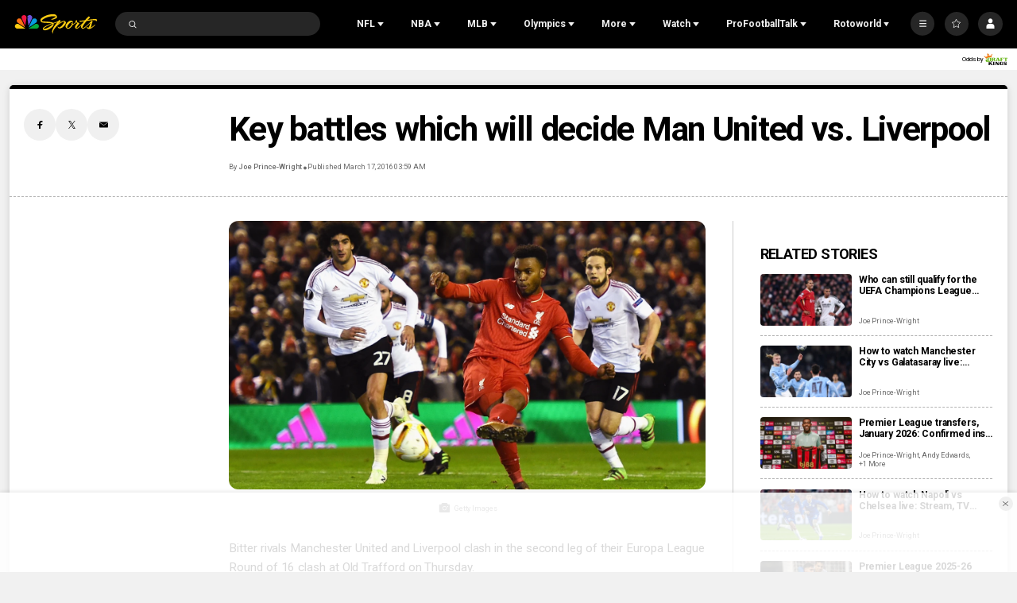

--- FILE ---
content_type: text/plain; charset=utf-8
request_url: https://widgets.media.sportradar.com/NBCUniversal/licensing
body_size: 10804
content:
U2FsdGVkX19JZ+9ERap7uV9hanUlwBtM5pPIDbvdwRhU9yIwV1TrKH9F/QWp4qk6Uc00swFUg21AqehkSxG7J0JsCGjp3ZDs4IkUkHXaG3aeOMKZYpV0dIIWc7OkLyllpbyCy70Bd5xmK4MaPoRPCsHTeTZcd1DlyTLBNhrNY/KDVAQ3ej5yDnVy4gLUD0JRHTyFCn7SBm+K81hv++taEP1Du4AXyNZVw6ZCo1gQvYLKubHPBVpRJUCz4O7QzrPA/8h02pZqVebaQtIAt1BIoYthWlPjVRVwZtVOrWMKdOZQAKTTEwhb9DHx4cBTRei+rMFvqD47h9h+PwqU8QzqBp53KAJ1bgr1/+Ng2SNpH+IAoJIuzcl410aSiYdzwbAoPGQJkwdiRH+ASpvUxg9ugUwx3j/s3KwiPysPqseFauKkHlxpK82z/[base64]/PWgJtrmNAYtF0IG3iqIDFaC56VY8LOotBJuckUfusRJkrbmhucyXVTfRwUMsv0/ef03L5NXOvBRztF3XZiDlynL0XQU6NX5pvmz3DcwcgtLy1H7NJT/56p14Pe76HxiD7hi81HkGrNwJx+OsX3oTP+1xMm+ogxxO/Hxaiizfz4p5DxMo98CdpIzzP41n1fYA0SMVh4PEqD0FDQpv7xrhptMtFc44LZlCtcwQSmgyOjvDDgEtWsnbQaoLtpVqGcr05CG4Oj5HWG/5XeLz9evKtQF2l/N40DfN3bvQ6d4Mey2B7idjadbl1Z/+UXChbeQ4kTGXY7oETUUL04udHb7vYn3uv0MlUbSn61eB/PXdsY3ZZTGQpPICEWVoyH/fSI4Gv3UuX4sFksjMVc0P49IDw2neNQmlPsS6zsUQssz0QKG+YAdcXd7F5QeuzBxP52g/DwUYlIC6Tn9vuggDZM+AAr0BE5h7TqNHDMiqzRKgZ0MfgWo7QUUmITKy2ENjMb34Gc88HsohNtOTz7YS1DdbahSHledBVofP/tZGb9ooc1knlj/dfQsmM8MXT3oO0wKAY3Dk/Z02jYWId38YekDF8AWT8OvzuujNohnfXu5hM+ej3hUMPA2FAUwsP7nXpA9Sjy3zhGmwwmqYV3jFrnzQYKruyJO3K3s+yKK3oUGc3280tUVwvtAr0HPuYXQDU5XLwAr+tHr0yd/AKmVXTFjNouFj5mLDVW6mbQYcqUzULTl/2QtxIvzPX89PJmLSTX79OzDEw/snAy+qk7JSZjPYfStrhaVbz0lE0Bu1s1usK1qyC6VANLouwOeZsKaZDlVV4YCl1H9SmpzD/zrZSzHcyF7KYlE85Hp9KkGVE1O7JTs6u1FeCgeJQlaIUNhwf71m1J9n2siS9o4yfrfWIZR9AyqwFqtSmB8g4+8bS6IvHax0nLScDV9JIVAEXtwxrG/K/atCI9pB6I9aIMEhqfNoD/IjpOnHq29jSFDahdr0H7QuRSREKFBV7Y6+tgqADDegaQ9HbBQn/0fUHhgDwczxgvxavNie1Dv/QwApvXag++8yv/pXMqCEfLV7MwcDdwVpxbKFkal/1Yfb0zQgf7oKhCIe4MSR6Gn3azfj27BCyVg3oxx00hBUFxdE35xlhOq3A1dwZVFd2EyLSC/GnIJpvXh2VhSz2DvsTKa+Wz27KQyr5shuICkb6Ht8kv/6YmCWh1jqxdEdVFHZSbHDEWPMWorphiBXtTh6fVY5AL3dvbL1swk33uUdo6Gh0wYiwDLArCEhs/Pq89QRrmO0Q9oH12xrZNU9ZG05o8uFeTrFnJbIh9PBoxwsdWs4zo1rDa0kOQjXc3C2u4zB/p2S7EAQz+j9J71zgCryNT0qCIAk6JNma7sdsyOx56ooQ9oBpTM/S7JklEMRzEsKwnxh8N1xlvv9/iQs7gMtipWKww9hVePqsNSU8QW0MkwsGseT54wsPvVQ3q+9ZOPzua6B3ETHSauD7sb4FNXis4qyMHWJ3mLoF0jRWNiTawjiEjY1/NW/g+Q8AY7ooRox4JySmRWmrZzytmafZcHZQnrXdd/WXAZghcsOvFyJVVS6Ng4dnz2mpjzCrBiW8FnK1/2yTAe6pJbuQaMJXy52lZ5diw1yVFerKvGwF6ZgGuttF/k7HEbsheIOdQNOTBzQMaAMih2KdPEOlCAd+8rzFdcRwr88C7qC2/gyl2Hhn9Xr8l8+dkpVtnFOfCgf0V02F3WewXg2cgPkWhyReGtv8UrBN3jIwumt2SL/VPdLFUxLbgzsdWzCRbbwqQSwioO7V6dvVx+l4qXqJtJZmjV0wPWWQ3AMT/7B+8UPSQTr9QjQhsUDb+k+aZx+0ccL+OE0pi7DFYuHS6qdVi/s6nkV6EmxWOVTUxPz4ohZmKMeHa/fMYdOmQ+pIHbGi+5nzBPGpiAlwIjnpn6WDYMgTAp3HfKQtfOfMobefbZJu4O5MOPRuvmoC82LENz0tAeQAWtMGzbFGbNUh+jFzC17heEwvA1LgoOnBBA2Tn1klz7iwEee7JegfDBb4OzIe63JfRxvcVuX6YfDKWCV25JNXnjGUzdnS8pX8ms4VEoK/Z6HXFzAU38pwPweAUBhqlw5kEgYgyGgW58W+7qWe1edqzVDTLwx4PT4oAMUrj7NFi/eSsthJ9TSTk2bshVEbtoakepuBhakqSiPLbbIlVpMdroSnZduB5xYN8CR61S9LfsLhRGbL8eYrYJG5sCGaPtCS4Hh960MlTnSvi9S+4GiceEObhFtsykLbn9DWkbZ7qgFvvon1xksBNxnzx1rJeSyL3HCf7UWSfj7wHB07IN/z3qVk0iTTjVT7Sw0nQFyuO3DWuwxCtvlvRZ0TrfKzLUWhbnxbX1OFQ2bt2bcdmPHinObbfsXJTcQabH7cBAdgVnCbR1SA4Qiu5ctUC1mIr5WJ5Wye3eh8fAmKsv3NCpHDUj0p5QrsN6E18H4H3/Uv7IPmP8bZObtK2e4ohjCmWQxIPzVlJwwRz/J3/G6CnNoD7cyGjuoApjBQ0H/RT275aKImY/Gg/7Qnv2ARh/F0DhysEDBt2QxS+Hi00avdEbMXH5XJyDHk9ONKRSofs0/0JrSlVip6jC1QSAW2VUE3tsyuPZfZGo7uq2IfQmWn9TPhkcdQG7DmLzzjkUivlG2NuiMmXSelVfB4adQaq0OFRm1sacQM2PAh8U390G7dAwlM7+BItDmAbPEEXTXfeuk3Li8fn4LMCznpi03YFm9trG2TCXlOCptwxTTmKSgHcDqwglFsgFT0w5B7C80IAqFM/C2i2JloVDs4FOym+MJ/l8tNh/YdcrrtywZq+fiThm65zZJKslzN9aDlqJuYDTY9oDwIAkkKj4NYA4sB/[base64]/RkkWHbpsGBrbRPPHXnKWnyCvvA/[base64]/GxWtlh9XdqFZ6uvieUT8Rlz5cQWn9Xce+1Kvu3bgFrFu9y/IzpY4KuYhlwG8cR9lYQIbXnl2oEdIGge5HDRFXH5EzLTsON5Y6zquKUyfcnLEUlI2qJlsYc+J3A1v6nG6WMDnNxPYiGyZPWiMGd+/9eIqcyzXmbuNL9x9gqE7MYIsoQIOhH4ce5B2/ZO8nzAdG5w0b1CsdXwQuC343AKknwJ4Tww0WRMem4+wlyV8UNX1tqKgJAG56O7ZBmjSrDJxxkY0cn+BY1Aw9edf1xAjN0WK2+d3RIB7nW+/1vQ9AbRyyU5hIsUuAyAC5olx12dFFCqhCoMpqw2XnneK83YV0c/KP2ILEA2Ho/O+mDIHXRpHXtGTOB5reuxS0lspD20YdkEf5pfTiKEOD7j/BDKziOZjrcNrYTX4KC21c46QwhA8eWY5wFtcn4M3KMi1w7x8oc53l2PLQBFh0I7l2YI3dJf9h+m1zrAfuFGyawQY3aCwVgeqyYbxj5U8byU1YP/w+OteJXFL17OJ4V6dv9/1IpnnE78kRTvdWjxBLtYwz+khjmGhnHgZQlblxMMXjfaTDm1/S4Q+vQYcHWc7AOz1sMmVP1wmeVHGTfQiaN9JkE2MrCik20mXQVbGSSqAUdsolXg+u/9W/lFw2d/9EdGrg2Ufb/j8bHKLD9vPmGN8pIH90tgFtYj91cqY3qaXtfkBQVs6Xjr2FE8/UVdLmRfwX+aFc/OjbdiDkoB+chLwOo7zzWfBlvKQQbJRdEyxZ835BEUZoSAci+YJUfqw/W9u/9FaqXRKM0f8CthhMHg+UA1sbhK73uaVD0eOn80fJdOPq7feZRs8eEAoUc9uAAtlBWp0CIqXEOY5F+duFLjv/ZCf+EShIVw9lCm72CP7Eeh/hK10RPhBZ+g9vK3OXMxl1S9PTvOsWO/s3J1E2YZnTC6gDuLpnWUy2QiBRXOT82MGNODhOczNSLmv2bZ32lSQTyw1GxattE3yxHnQLubyEMKv7DQM4+uMHbqMLQSD+xsjyAA/pG2wgZXcRNY9Wt47CTq7SkrdvqfV7OYtwCFd5mT3rlkYRkVt/[base64]/nhXTFtqu5qeoQDNqb3gF7tRGrLRhmBCnx0W+KIN4wqPTz8EXBZboFEE+oNLdwXTYHJ2zlYa5TwDlbZGJvhhLiTHbnlyU3Z6oeKHpd/nbd3t+jp3h7iBND3DvBISVEj1/rQpArAmzVd8os4D0L/qrXqq7BO0pe8fhEOsBy+cj8XDo0ko7BY5hUiFPnhKwZIYiqfXoSUllNx+IyrhvO7PkDAjshyuZK8J0n5/av7YsVd5v+oq6u/k26j4A0EN+05f/b9UCkCxgxuteidz+Z4ksXGyHFGo8NGDzhYIAiaR8HJKEUbfPQW6l8cx1e1OyvpNdPJgchQ3LvYezu7OGanWEl5FKPHnYdukS+hGBnE2nR6q5jY1ECx4hckU6T+IsmrYoj1pu6IGTWno1jE9FISkv05luzuB0K1/S4S7hkjPsWLPjokdla49B1XFae+7FvryigNeSpEspDu2QusDt9zPyF8dfZ6lax6++kCQ4hxCSkohlix5yCY/imVRERvSPA+4RmTFFOtQ++5xYG8+917J2tSxnbJbIkwAQ3yuYCLxLsluopsKlzFYJrBKNWekPI6D4y5fkJksLE/tbluta1UoYn69A7/x06W2dUMs8lL0QasLM5wiwgpk2Vn9f2xzdCHSTYxrtTssJb8c7VX634QDAIt+/[base64]/nO/TScgUPPMcZUTxaxqF7SUmdbpcMGN2O0T5ctJWCISyzJ3Z9XB/NyEsyMmwRNR39SxR9VhtO7mUrhkW/KIShlwlmg49PWUN6ielf1MS2kKjKyldps5iDmsOyXyViSUNfz3c9C9cq1vmW5cUCuABQlMb6lA7xIGh9z/XoSLey31UEoGkGqGLITpiVNR9d5VX95o7agHheglxfzf5jGIrNujQk3WCbG5+Bt6CWyr/sO0sxBddy0cP24lFWwBLR9n0NnHHYM7e0T1mFvAR/M0SI/1nbAaoblX3MEg+zMxwvgaCpz3/8yYddZTyhXLC9o7k/ycKtCq+gOUR5cv4je9/+TcsekWIq1Ed+hgvJTuZDrxV6ODHbxiuQO/H9Pb87wTdvBZYxG0olJCxi++Vd5HAKBNp9Pq0BpD9GVTV8TEsAv0kylKyziC71neqHE0hwWFnR7Mkq2OL/81ld3qZzZVjRh1SDrUXtjr+W+8uiGyZ7YYcUvhKIDni77AGfIBfkXb9LvRkU4G5vf+SWnoLPJsofglG4aNIljN6aqMvekv5hd/k9sYW1g/7rQvC7fVLl0lYS4CLNwUp4eg5iFZapzuWVclIWJWfJw+ySpxzwQWKCqa+T6V9XbOj73XoHe1hRXj2dcnfnvyzMiIlHgfUNY38LbhrOdkzNOXZWYojPHkUyQLk8UFZ3hp4gmXsWJX1hGAexprbJbFu2OKaYo9l4I0WUTp/[base64]/4rBUJwUXdLzzU2a8qcUIRoD2NsdgxsSPPM9nQ1fjc21+M7/v1CXvtIixl/MaUScozG3nr165CzI336uAFpz97v3KY2M4B0IQKG1iwP5NPxcJQ2HRIZ/7DmV6NZF7uXF7+5lOle4g3J/Qm+LOWWYPOzO2H5IT2T55Zhu+DtFGMegoEPsa2AUgqTb1ICJvS/CY1bEqth+WuXCt/IxJHR2DrcKPulcnalYxZM6jzHw6N3LIu/hfAHlfWkDgwc2GlqC3J66SX+WLiKOGO+K8FIDBFFqZj7yUURnLI4oNdHcQGA+qWkbfB1FnFEZAJLLY6hNjq+yIhIh+VSd7zXpy2qxSKgdi7fvh9lwzVVe2nzL6rifEcH1h/iebFnCqnKcF3PX2Tbh5d0cIgXx+VEJVX59eEoq+Wk43OMluEk9+IW522okW970EXmy7ew5UFUiqon38UY5OypldXGjj7nsZGtZK0VKDM/ybLfhQuyC05XfEBwWePesCffg8uMhTJ0ZiczNyXg8NMF97B360N3u3YNgApJrL++xfj5KBXK4LqzWj3uIlWbeRPdPgnJT1qIlpeiJDoeR3BcGUEvwhYhnPWhWzTQqZB8n7KQQKTvY2cvn2emDol1JOTncKPCck/[base64]/4eqw9l3G2QG4gQJyG904XgxnSFFqhMVskDBr1lMwFYsijJ5UJ1gAyx35YCxtxwWQeaMQ6o74oCtv2kdgGifdmH/XzVXRI3fLGcTY5LZjE3WDieKT6D3GS2DfeYSWI5wJ64da4nQfbDczZRe+iN90UkXlxom2KPR0rFaoSt79PpURFDA2eg+NJYt+VBclgfCLtPimvV1Cjt5pbZE0C/+NoidNGD8Lh477fIr/2JZ5o3S1F+ricNB6zgVCKJrNwFngyzVsQFRlrGv4DbAUhkUYuV92aH19f+XnZIA5wfPgzQQgsNrE2o7fgcUOT/QgdYD+5qPHT58Ic3N0ci60JpNxoCdTUt5j4nyCEV5gurz+PUrwZdfpq3pdq1kVf7Wqe78CBKCrzyOo9IdTrW0gTmooQxcVP+oishN9gkGIgVKAeywgMXeDTveqskfFCUk3VOrXdTi4Sx/NPQqpVZh0sa97Lifr4YJbx9uUqqLtxel2jMffqRM3atdPWcELkKfCXAgpyIEFxXrQQKXLq+Tmd3nSa2ZoBlu+yjP2KGnVI/Q+oedk+F26GGkopLxk9nBdTM2jkrJCq/maXJbz3IcPv8NSYCava+QYzS66b5fKSsOuaJ9XpZN3tsRIi00Mw+QHEmy/g1wRVvymheStK8ONpPc8jJsyY7lxWo0iLI/0HyjtesWMJtOSW/D8kUHy3GU5hpoJrxsq2M+xHvAN/UoxM1Q6Ub50IyNISeJtNIzQ9yk29B0N7R7zq6fgPAjL1N6PAFPLhuxZHnxeRkgsIHl/XquxgC6H6EeVyDXt7e57TDjVvBaqL+9OZxhijgtWq0fPTIUiRzHBzS83bAjrQtKNOoYEVqdxza5mqhCEEwLHvnIyDN26+wPCghUKdHBVCzXyaLVmG3YLiTGSAv/6d/XMsqvQ870CL0yUCESKD+m6hADC6iATLFH07mqEp2BDFg8CPpOdZREJ5E8LS28fZ0y7ML/HgYQKbUHbZeohtPgOw7Za7vqJs71kBE82cFSHXUDrYfFuA1jgB2lSxUQli+ydIuGvhdjRD5gnaKdXP3TAEPG0xRNUwHGJUbGlAKO0SVgUeIGlSf+B/QJ3tYVOmYdg1LykI/jpjD0tJFeUk4szX5k/GyTvKwmqmuZ1fg+Qenuh86hgVlfSg42S/sBr6MksGbJFA7Z9umgM0w88qeLkpLN9s6/[base64]/7RfqXLfTMR9+VKz49YMgnloUnes7UTCnGuvvst4iIFTKVPlO1/zWM7zPe5lPEAjLzq5O64fKpslcwaHjeaVcTPVi1TN8T2v3bHU01hdc6RaNyY2DZwYvIZsMwlNvAYDYoBnxPiK5PGUxuQKQh4rnn2Y2vXnuROCSF6DAYx30yStQQiyhCjoRYXRCwb4jCwdcuwCIoLufqEU94ry7MbK6b17947VQQigCKXtIbpU+SRLLSOwTgMOqJ3mJy/[base64]/qniye+wURRoaz8BRaUPUW58TCbSbEA59swB7GYZbgVibBzT6wyp4wUghFvjliYL9bJI+mWzPAUcb7CrJrL2Lchnv03RXW1aYNZtS1V0ELhn+u+ADgYK/S9I4bISVz+GnF95Hqm3xZhljSTFPrrRob+dnGC+cbD9vv+g7bbaionlzJZbgsmF6J7hAI7Ts6J+qIyjW0zQfWTugeI/nUdehD0VQghAwHrT/45AguBpLgBzNJGxw6L7HHX7HCmDwrv2SrgbHY8zbAd+4J1EBn6Q22t3I1N66vT+Sg6m918d79oNh6qCu6wiEidY0q//KsUngOdBkMKYh/GMcXtbPfVdhANg5n10yh13Rxmv0fkL8D+rcegJMy6C+G912Op4c+ymIc2wSCvN2gR3h3SugSyn42wcojIm+O/veSWAMFdW+6BDnNTZZOBEOhVxdllbGtyDlU5AOBJenEu++jCn8EoCAuKewl5IKtGlEJqOs/zDV5Burx3zNahoheh9WApdH48cjfeZoO1mdH1CHmB7vwAVT7IHiijfgNuhBBZ5y6GXw9Ckg4cBbGI+mqst6vwP6fllK8WVtePhHuKJJWOtRmO26Z5G3D6F08gh3ZnjndCsAi07TDDJQLORkeHtpF919+fCWp3/1lZxR1TEKV1d728vj3gUKaOYn6C1Sz2QYbG4yx2IQU1NsQN4KuFHOmdLXqc/uImudgCxNP8GbMeP4zByKEjPSIlPVJqxB+p0/bqQbMfeQtyMOE7esBRtsTNBTAuR2isrXKplytdHY77QWyHo+UZGtJCMgDFz5gwm4IAHZOtdu50HgF6Rs9bM+tcgQTlZOvBLoOaTn4mshvq7jQyxno9wJJ2BPzPl7Ofv/KtU4aY4N4p361ruI9jGJGy0FnZlxfzNwx8XyMBv/1SCWUNp2dq14ZFsvUGHcyx9g+mgwLnFzoRemB0TnrNVnCBcbJlUAPjmGz4BbxLlh3dAX5hm/1agEcOjtWli10HdmKOskLWxZReV1LoP+90Hr13OADOlDeUVicpW6TKSAGJuIl6zVNO+9CKzo92lZRdtpvl/uFwlVa99ieytxbBTiv1GlAej/dfleKGkP95Cb48krdc8NA8pnA8Y6iz8H8vlQRmRjvct6cxBXuWAJvIXE5O5L1y5SdslHLCpcKDF/r0Pq7HtuMs2BPc56jNAxagOkA51B4xevW49y5wcMcjmauKHygrPUs0XfGz81PpTK716r5TV+W5JXaRJL1ZCSbOObtf5pTexZA5ZKcowy3wM9A/[base64]/cHx27ypSVGZrIw6O11HJ1Pmj1ZJgltiPuWOkOFXovO0GWwAAwyXBdE8tmIBABCEuoXCM77k5P3E50riuP1NNOKUzp3vwRivS+P48jMU9BIbmYZA1yWCrqaHtRAFaC7j9ts5ooa0/6S1dLC0znHVhXun3yB6KJ4G8aVUebq75sk7XImS5ZZOAbAYxprhiM/MrdrzgPc4N6Cobp6gSMYBecU1RrX4TISlDmar05yijQUZ9HrpkWFe/Xm+I9+pn4SpLvr7zAANKefWIG81OBDUFpc4GG6hDzblJJrY1F6vuxbnkTGuTY+YQvRsqYgnWKsliJGkkyD8Gmzs7IuG5MLgWvWjZIAL6gw2ZrXn18/GghaPze5dE1RkDVEajWLYIGVgncSFgfAL5U6OQk1xRyHn2THGzQtPN4hADM2EXo6N5TPUaHfCQjIItteJrBPbB2uGm/[base64]/wVJlXw8H0PNrKnQNcz91/mfS6A6GJMP3RwMxWVj7+c1HMvO7kkHy9vTxiipIan6PV7AWslKmLAeElU3YGm/0ERjLViT09carBBeBX3PH0fTeI5RKayydrAh8zMm+8kcvpx0gK9PNXSR05KW0YoqXU3F5x8rNqKECi6DuBxUpKn6HikBNSjn+WDCzoEO6uOFK0g0L6y4GwIn+/6151YlzsgVRT5gzylTh1WX96hNNhFC7yHR83Ocrj8P/uO8VLJMSCuvhtqog6+pgHiUr/DM8e5tPcyFaGDgBLayE4lhQ0Leu7mW8WrrBMAT41ANkz+sxKUGup5zdK8BAolM1ntqHfRZpdatqZJGiId2Ndk2VOizp8Ik3Ik2yfW5uhfLBzRflpRheC/pyV2pEE6A5ZwxIn9VJPZLL2oJA2SkY/Gpu4gDd8RwMVikia3BDywYh4U504euAGUN3TY7Rw6OfB4WLGPJxoUoj4SmB8bXacRyjt4Eq86ioNdV/AyfIOBPTNCe1ACXTauKh0GYLSGez8zv21Uv0gvU/1jK0xH5kWjExqoPXdZ7zZBs81X45/17aVTop6RPswA+8Z1y6LjZehh9Bphi2+kOKPjUD4Wmjp1j8ypN/PTnVw8xVuzpYL1hOcpV1CPH9cZ0p37ajSMZhAySRTvjJeSwG9zN0LD4lsxPAWQ97I6Pb0iUCvsPEcR77YRFAuFBTMsCxMnUDHvRlQL8eome2SPqCYbQpfrqWdtF5vS96YU+teCzqS73L8DYfeH9ZBrlGc67qQEtvMKb2SE3L/+cmIBeQrjZELkZy6g+76NiAD0Z1UmKAPJisggcPnaXUFcpfCfdJkHIS6AjFfK/5NOtscka3bSpcgyR7gMo41rDYvnZDuvy1ocg6Aqh5RrYSBefMVBXW9h+Vycqg5c4NiaNPna+m/RsHP14Njjb6y/bP63SsoiXh3dVzKvhkglp2UofgaytV4kt9rs44gWrubJgpytF/vjOq8lyUNgadE+pQ3SoniLmjpU4TUur5PIFTXSwzm9v++OdEcP6jOq9touRFPW2HoNuBSX4t//CEx93ZBSlMxGTKYxezF+p04J7zOWR8MvclDpb9FJ05KPKLK1pSwtwLImPZwe54cTcHVg2F6rb6+Eqy4jfpvhc0D9BPDoVjrU43iWQysWAAp7Z/RaWKQ+SqV+J/+e930s6xBoCuKvA2FL0Jy/AYDRFVjCVbJqxR6hajNxCu0zA4hcATYq+4zJRHrykcxwBq/LvtntD7sprWboQcTs07Tn7wlXdqakSTd2ePR97Umlci7bV4yR/RCc+MyJtI80DCpsnZXFIB/GETcz6x5mUuaYRftOpwR60llXc01M5yTMLeUTaPj4Owbj1SEkw7UoXkvn28FN4s3JLRn2YrxHY6NoaWgizsmU+CeqlQzLol5M3dLrZvFTF2/9eHQpY85MJ3D/[base64]/sT4hLo8PObR4GVaN54Efj4/YyQLokw+p/f9FbqYo5bDfGb630mG1kHTFQNFV+5/wXfBZA3im4uALDnza6oeONONRkug9NDAiklmoaV1xMs4wd2UDGZhpFBgj1CLlTI1HFksOq4dPPg7Ez0tizY6HLiLPDnGIRqTJPpLWNW1+i4f2s7HWUg4uwkjLu6g6yOkY6n2JTYK2dNB2tW5Icloa8pPCCiWYoOl1akrYXb3yrAPW1mEWtsBzPWRp+03C4r5Etk/zvQOdE0NigANW41hqFUnOXcE1JfQCwVTbAfaYuvhAIoCf+PrUmtzSluGjVndvPw0n0gkts6vjff8D7YsI3If/hOtNQh8wy7mRNnTJB0UylCTcbXoEvAEf3HvVf6YV+sYG2p3eYQqyBkBMtXkws4bzoZ43kXwp19tT+DbWRKa6OyaDBK4xBCfcjmaInMKk9FWI6uVV3p2+TI06TQblhoNsCR4LvVuv9rZwM+HeCGWfm2CSDFrfdsEfJNtAzhwea06rceZgkJg/ffOQIqENUE04D++TgUXYqEcYR5hep1Z5Uf+fhXgG0dwuCWiMbUaEXF7m56y7pjAIQGyUm8uFK6c=